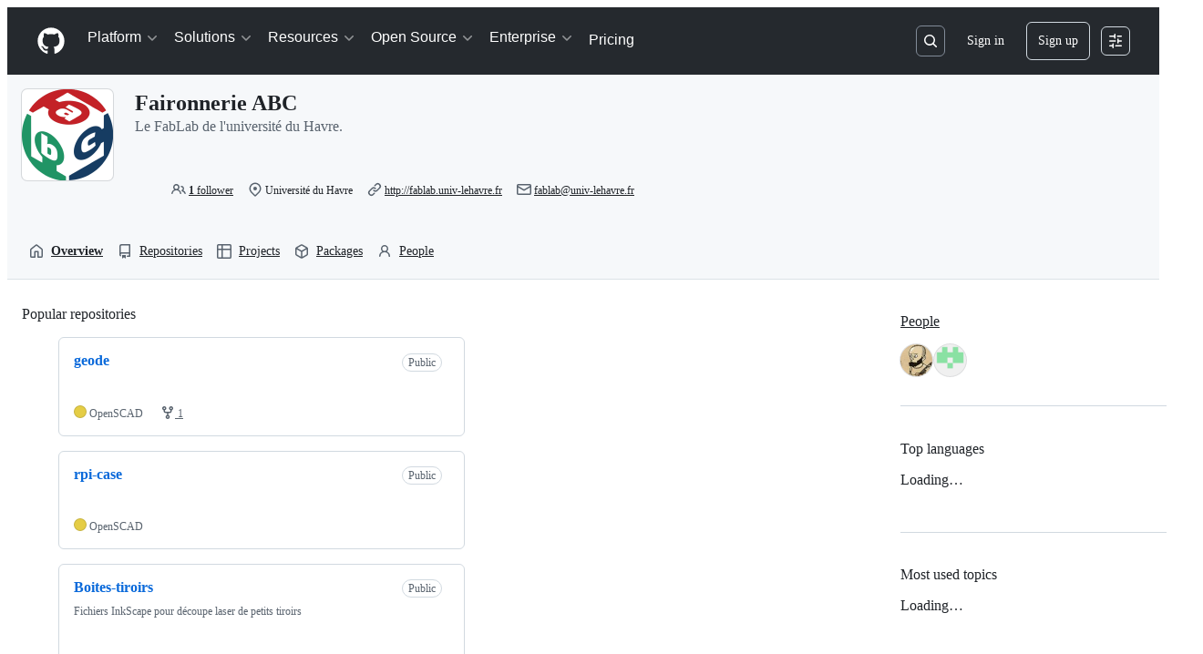

--- FILE ---
content_type: application/javascript
request_url: https://github.githubassets.com/assets/83494-338efb3e82d7.js
body_size: 7203
content:
performance.mark("js-parse-end:83494-338efb3e82d7.js");
"use strict";(globalThis.webpackChunk_github_ui_github_ui=globalThis.webpackChunk_github_ui_github_ui||[]).push([[83494],{16643:(e,t,i)=>{i.d(t,{_:()=>a});var n=i(18651),s=i(96540);let o=new Set(["enter","tab"]),a=e=>{let t=(0,s.useRef)(!1),i=(0,s.useCallback)(e=>{"compositionstart"===e.type&&(t.current=!0),"compositionend"===e.type&&(t.current=!1)},[]),a=(0,s.useCallback)(i=>{let s=i.nativeEvent,a=s&&"isComposing"in s&&s.isComposing,r="Process"===i.key;if((0,n.U0)()&&229===i.keyCode)return;let d=t.current||a||r;o.has(i.key.toLowerCase())&&d||e(i)},[e]);return(0,s.useMemo)(()=>({onCompositionStart:i,onCompositionEnd:i,onKeyDown:a}),[i,a])}},18651:(e,t,i)=>{i.d(t,{Fr:()=>l,R0:()=>d,U0:()=>u,xl:()=>c});var n=i(56038);let s="Android",o="macOS",a="Windows",r="Linux";function d(){let e="Unknown",t=!1;if(n.cg){let i=n.cg.navigator,d="";try{d=i.userAgent}catch{}let l="";try{l=i?.userAgentData?.platform||i.platform}catch{}-1!==["Macintosh","MacIntel","MacPPC","Mac68K","macOS"].indexOf(l)?e=o:-1!==["iPhone","iPad","iPod"].indexOf(l)?e="iOS":-1!==["Win32","Win64","Windows","WinCE"].indexOf(l)?e=a:/Android/.test(d)?e=s:/Linux/.test(l)&&(e=r),t=i?.userAgentData?.mobile??(e===s||"iOS"===e)}return{os:e,isAndroid:e===s,isIOS:"iOS"===e,isMacOS:e===o,isWindows:e===a,isLinux:e===r,isDesktop:e===o||e===a||e===r,isMobile:t}}function l(){return d().isMobile}function c(){return d().isDesktop}function u(){return d().isMacOS}},31223:(e,t,i)=>{i.d(t,{M:()=>o});var n=i(16522),s=i(96540);function o(e){let t,i,o=(0,n.c)(3),a=(0,s.useRef)(e);return o[0]!==e?(t=()=>{a.current=e},i=[e],o[0]=e,o[1]=t,o[2]=i):(t=o[1],i=o[2]),(0,s.useLayoutEffect)(t,i),a}},44569:(e,t,i)=>{i.d(t,{$$:()=>l,GI:()=>a,fg:()=>d,zw:()=>o});var n=i(18651),s=i(87465);let o=()=>{if("u"<typeof document)return!1;let e=document.querySelector("meta[name=keyboard-shortcuts-preference]");return!e||"all"===e.content},a=e=>/Enter|Arrow|Escape|Meta|Control|Mod|Esc|Tab/.test(e)||!(0,n.U0)()&&e.includes("Alt")&&e.includes("Shift"),r=new Set(["button","checkbox","color","file","hidden","image","radio","range","reset","submit"]);function d(e){if(!(e instanceof HTMLElement))return!1;let t=e.nodeName.toLowerCase(),i=e.getAttribute("type")?.toLowerCase()??"text",n="true"===e.ariaReadOnly||"true"===e.getAttribute("aria-readonly")||null!==e.getAttribute("readonly");return("select"===t||"textarea"===t||"input"===t&&!r.has(i)||e.isContentEditable)&&!n}let l=e=>{let t=(0,s.Vy)(e),i=o()&&!d(e.target);return a(t)||i}},77890:(e,t,i)=>{i.d(t,{J:()=>d,c:()=>r});var n=i(96540),s=i(99772),o=i(82299);let a=new Map;function r(){let e=new Map;for(let t of new Set(Array.from(a.values()).flat())){let i=o.dx.getServiceId(t);if(!e.has(i)){let t=(0,o.tp)(i);e.set(i,{service:{id:t.id,name:t.name},commands:[]})}let n=(0,o.fL)(t);n&&n.defaultBinding&&e.get(i)?.commands.push({id:t,name:n.name,description:n.description,keybinding:n.defaultBinding})}return Array.from(e.values())}let d=e=>{let t=(0,n.useId)();(0,n.useEffect)(()=>(a.set(t,s.J.keys(e)),()=>{a.delete(t)}),[e,t])}},82299:(e,t,i)=>{i.d(t,{dx:()=>d,fL:()=>l,xJ:()=>u,eY:()=>m,tp:()=>c});var n=i(69599),s=i(87465);let{P:o,$:a}=JSON.parse('{"$":{"commit-diff-view":{"id":"commit-diff-view","name":"Commits diff view","commandIds":["commit-diff-view:open-find","commit-diff-view:create-permalink","commit-diff-view:collapse-expand-comments"]},"copilot-chat":{"id":"copilot-chat","name":"Copilot Chat","commandIds":["copilot-chat:open-assistive","copilot-chat:open-immersive","copilot-chat:continue-in-immersive","copilot-chat:send-message","copilot-chat:send-message-new-conversation","copilot-chat:add-attachment","copilot-chat:close-assistive","copilot-chat:deep-codesearch","copilot-chat:edit-last-message"]},"github":{"id":"github","name":"GitHub (site-wide)","commandIds":["github:submit-form","github:select","github:select-multiple","github:cancel","github:go-to-start","github:go-to-end","github:up","github:down","github:focus-next"]},"global-navigation":{"id":"global-navigation","name":"Global Navigation","commandIds":["global-navigation:open-repo-picker"]},"issue-body":{"id":"issue-body","name":"Issue Body","commandIds":["issue-body:open-copilot-panel"]},"issue-create":{"id":"issue-create","name":"Issue Create","commandIds":["issue-create:new","issue-create:submit-and-create-more","issue-create:open-fullscreen","issue-create:edit-parent","issue-create:mark-blocked-by","issue-create:mark-blocking","issue-create:open-copilot-panel"]},"issue-viewer":{"id":"issue-viewer","name":"Issue viewer","commandIds":["issue-viewer:edit-parent","issue-viewer:edit-title-submit","issue-viewer:close-edit-title","issue-viewer:mark-blocked-by","issue-viewer:mark-blocking"]},"issues-react":{"id":"issues-react","name":"Issues","commandIds":["issues-react:focus-next-issue","issues-react:focus-previous-issue"]},"item-pickers":{"id":"item-pickers","name":"Item Pickers","commandIds":["item-pickers:open-assignees","item-pickers:open-development","item-pickers:open-labels","item-pickers:open-milestone","item-pickers:open-projects","item-pickers:open-issue-type","item-pickers:open-author","item-pickers:open-fields"]},"keyboard-shortcuts-dialog":{"id":"keyboard-shortcuts-dialog","name":"Keyboard Shortcuts Dialog","commandIds":["keyboard-shortcuts-dialog:show-dialog"]},"list-view-items-issues-prs":{"id":"list-view-items-issues-prs","name":"List View Items: Issues & Pull Requests","commandIds":["list-view-items-issues-prs:open-focused-item","list-view-items-issues-prs:toggle-focused-item-selection"]},"list-views":{"id":"list-views","name":"List views including lists of issues, pull requests, discussions, and notifications.","commandIds":["list-views:open-manage-item-dialog"]},"projects":{"id":"projects","name":"Projects","commandIds":["projects:save-view","projects:save-form"]},"pull-request-files-changed":{"id":"pull-request-files-changed","name":"Pull Requests files changed","commandIds":["pull-request-files-changed:collapse-expand-comments","pull-request-files-changed:open-commits-list","pull-request-files-changed:focus-file-tree-filter","pull-request-files-changed:submit-review","pull-request-files-changed:go-to-next-file","pull-request-files-changed:go-to-previous-file","pull-request-files-changed:go-to-previous-commit","pull-request-files-changed:go-to-next-commit"]},"pull-requests-conversations":{"id":"pull-requests-conversations","name":"Conversations","commandIds":["pull-requests-conversations:submit-comment-and-review"]},"pull-requests-diff-file-tree":{"id":"pull-requests-diff-file-tree","name":"Pull requests - diff file tree","commandIds":["pull-requests-diff-file-tree:focus-file-tree"]},"pull-requests-diff-view":{"id":"pull-requests-diff-view","name":"Pull requests - \'Files changed\' view","commandIds":["pull-requests-diff-view:copy-anchor-link","pull-requests-diff-view:copy-code","pull-requests-diff-view:close-find","pull-requests-diff-view:jump-to-next-result","pull-requests-diff-view:jump-to-next-result-alternate","pull-requests-diff-view:jump-to-previous-result","pull-requests-diff-view:jump-to-previous-result-alternate","pull-requests-diff-view:open-find","pull-requests-diff-view:submit-comment-and-review","pull-requests-diff-view:start-conversation-current","pull-requests-diff-view:quote-reply"]},"react-sandbox":{"id":"react-sandbox","name":"React Sandbox","commandIds":["react-sandbox:example-command"]},"repository-label":{"id":"repository-label","name":"Repository label","commandIds":["repository-label:save-label-submit","repository-label:cancel-save-label"]},"sub-issues":{"id":"sub-issues","name":"sub-issues","commandIds":["sub-issues:create-sub-issue","sub-issues:add-existing-issue"]},"ui-commands":{"id":"ui-commands","name":"UI Commands","commandIds":["ui-commands:test-chord","ui-commands:test-sequence","ui-commands:conflicting-chord","ui-commands:flagged-command","ui-commands:single-key"]},"workspace-editor":{"id":"workspace-editor","name":"Workspace Editor","commandIds":["workspace-editor:escape-editor--mac","workspace-editor:escape-editor","workspace-editor:toggle-file-tree-pane"]}},"P":{"commit-diff-view:collapse-expand-comments":{"name":"Collapse/Expand comments","description":"swaps between having all comments collapsed or expanded","defaultBinding":"i"},"commit-diff-view:create-permalink":{"name":"Create permalink","description":"Hotkey to expand the current url to a full permalink.","defaultBinding":"y"},"commit-diff-view:open-find":{"name":"Open up find and search on selection","description":"Hotkey to open up the custom find and search on selection.","defaultBinding":"Mod+e"},"copilot-chat:add-attachment":{"name":"Add attachment","description":"Add an attachment to the current message","defaultBinding":"Mod+Shift+@"},"copilot-chat:close-assistive":{"name":"Close chat","description":"Close the assistive chat","defaultBinding":"Shift+Z"},"copilot-chat:continue-in-immersive":{"name":"Continue conversation in immersive","description":"Continue the current assistive chat conversation in immersive mode","defaultBinding":"Mod+Shift+C"},"copilot-chat:deep-codesearch":{"name":"Deep code search","description":"Perform a deep code search for the current message if applicable"},"copilot-chat:edit-last-message":{"name":"Edit last message","description":"Edit the last-sent message in the conversation","defaultBinding":"ArrowUp"},"copilot-chat:open-assistive":{"name":"Open Copilot Chat (assistive mode)","description":"Open Copilot Chat in the assistive overlay mode"},"copilot-chat:open-immersive":{"name":"Open Copilot Chat (immersive mode)","description":"Open Copilot Chat in the full-page immersive mode","defaultBinding":"Shift+C"},"copilot-chat:send-message":{"name":"Send message","description":"Send the current message","defaultBinding":"Enter"},"copilot-chat:send-message-new-conversation":{"name":"Send message to new conversation","description":"Send the current message to a newly created conversation","defaultBinding":"Mod+Shift+S"},"github:cancel":{"name":"Cancel","description":"Cancel the current operation","defaultBinding":"Escape"},"github:down":{"name":"Down","description":"Navigate down","defaultBinding":"ArrowDown"},"github:focus-next":{"name":"Focus next item","description":"Navigate to the next focusable item","defaultBinding":"Tab"},"github:go-to-end":{"name":"Go to end","description":"Go to the last item in a list","defaultBinding":"End"},"github:go-to-start":{"name":"Go to start","description":"Go to the first item in a list","defaultBinding":"Home"},"github:select":{"name":"Select item","description":"Select the current item","defaultBinding":"Enter"},"github:select-multiple":{"name":"Select multiple items","description":"Add the current item to a multi-selection (or remove it if already added)","defaultBinding":"Mod+Enter"},"github:submit-form":{"name":"Submit form","description":"Submit the current form","defaultBinding":"Mod+Enter"},"github:up":{"name":"Up","description":"Navigate up","defaultBinding":"ArrowUp"},"global-navigation:open-repo-picker":{"name":"Open repository switcher","description":"Opens the repository switcher to quickly navigate between repositories.","defaultBinding":"Alt+Shift+R"},"issue-body:open-copilot-panel":{"name":"Open Write with Copilot panel","description":"Open the Copilot panel to generate issue description","defaultBinding":"Mod+Shift+C","featureFlag":"write_issue_body_with_copilot"},"issue-create:edit-parent":{"name":"Add or change parent issue","description":"Open picker to add or change the parent issue","defaultBinding":"Alt+Shift+P","featureFlag":"issue_create_relationships"},"issue-create:mark-blocked-by":{"name":"Add or change blocked by","description":"Add or change an issue that blocks the current issue","defaultBinding":"b b","featureFlag":"issue_create_relationships"},"issue-create:mark-blocking":{"name":"Add or change blocking","description":"Add or change an issue that is blocked by the current issue","defaultBinding":"b x","featureFlag":"issue_create_relationships"},"issue-create:new":{"name":"Create a new issue","description":"Initiate new issue creation","defaultBinding":"c"},"issue-create:open-copilot-panel":{"name":"Open Write with Copilot panel","description":"Open the Copilot panel to generate issue description","defaultBinding":"Mod+Shift+C","featureFlag":"write_issue_body_with_copilot"},"issue-create:open-fullscreen":{"name":"Open issue creation in fullscreen","description":"Open the issue creation dialog in fullscreen mode","defaultBinding":"Mod+Shift+Enter"},"issue-create:submit-and-create-more":{"name":"Submit and create more","description":"Submit the current issue and create a new one","defaultBinding":"Mod+Alt+Enter"},"issue-viewer:close-edit-title":{"name":"Cancel","description":"Cancel out of editing an issue\'s title","defaultBinding":"Escape"},"issue-viewer:edit-parent":{"name":"Edit parent","description":"Edit parent for current issue","defaultBinding":"Alt+Shift+P"},"issue-viewer:edit-title-submit":{"name":"Save","description":"Submit changes made to an issue\'s title","defaultBinding":"Enter"},"issue-viewer:mark-blocked-by":{"name":"Add or change blocked by","description":"Add or change an issue that blocks the current issue","defaultBinding":"b b"},"issue-viewer:mark-blocking":{"name":"Add or change blocking","description":"Add or change an issue that is blocked by the current issue","defaultBinding":"b x"},"issues-react:focus-next-issue":{"name":"Focus on Next Issue","description":"Focus on the next issue in the list, or the first one if none are focused.","defaultBinding":"j"},"issues-react:focus-previous-issue":{"name":"Focus on Previous Issue","description":"Focus on the previous issue in the list","defaultBinding":"k"},"item-pickers:open-assignees":{"name":"Open assignees panel","description":"Open panel to select assignees","defaultBinding":"a"},"item-pickers:open-author":{"name":"Open author panel","description":"Open panel to select author","defaultBinding":"u"},"item-pickers:open-development":{"name":"Open development panel","description":"Open panel to create or link a pull request","defaultBinding":"d"},"item-pickers:open-fields":{"name":"Open fields panel","description":"Open panel to select custom fields","defaultBinding":"f"},"item-pickers:open-issue-type":{"name":"Open issue type panel","description":"Open panel to select issue type","defaultBinding":"t"},"item-pickers:open-labels":{"name":"Open labels panel","description":"Open panel to select labels","defaultBinding":"l"},"item-pickers:open-milestone":{"name":"Open milestone panel","description":"Open panel to select milestone","defaultBinding":"m"},"item-pickers:open-projects":{"name":"Open projects panel","description":"Open panel to select projects","defaultBinding":"p"},"keyboard-shortcuts-dialog:show-dialog":{"name":"Show Keyboard Shortcuts Dialog","description":"Display the keyboard shortcuts help dialog","defaultBinding":"Shift+?"},"list-view-items-issues-prs:open-focused-item":{"name":"Open Focused Item","description":"Open the currently focused item","defaultBinding":"o"},"list-view-items-issues-prs:toggle-focused-item-selection":{"name":"Toggle Focused Item Selection","description":"Toggle the selection state of the currently focused item for bulk actions","defaultBinding":"x"},"list-views:open-manage-item-dialog":{"name":"Open \'manage item\' dialog","defaultBinding":"Mod+Shift+U","description":"Open a dialog to manage the currently focused item."},"projects:save-form":{"name":"Save","description":"Submits the currently focused form.","defaultBinding":"Mod+Enter"},"projects:save-view":{"name":"Save view","description":"Save any unsaved changes to the current project view.","defaultBinding":"Mod+s"},"pull-request-files-changed:collapse-expand-comments":{"name":"Collapse/Expand comments","description":"swaps between having all comments collapsed or expanded","defaultBinding":"i"},"pull-request-files-changed:focus-file-tree-filter":{"name":"Focus file tree filter","description":"opens the file tree (if closed) and focuses the filter input","defaultBinding":"t"},"pull-request-files-changed:go-to-next-commit":{"name":"Go to next commit","description":"navigates to the next commit in the commit range","defaultBinding":"n"},"pull-request-files-changed:go-to-next-file":{"name":"Go to next file","description":"navigates to the next file in the diff","defaultBinding":"j","featureFlag":"prx_files_single_file_mode"},"pull-request-files-changed:go-to-previous-commit":{"name":"Go to previous commit","description":"navigates to the previous commit in the commit range","defaultBinding":"p"},"pull-request-files-changed:go-to-previous-file":{"name":"Go to previous file","description":"navigates to the previous file in the diff","defaultBinding":"k","featureFlag":"prx_files_single_file_mode"},"pull-request-files-changed:open-commits-list":{"name":"Open commits selector","description":"opens the commits selector dialog","defaultBinding":"c"},"pull-request-files-changed:submit-review":{"name":"Submit review","description":"submits the current review from the review menu","defaultBinding":"Mod+Enter"},"pull-requests-conversations:submit-comment-and-review":{"name":"Submit comment and review","description":"Submit the new comment and any pending review comments.","defaultBinding":"Mod+Shift+Enter"},"pull-requests-diff-file-tree:focus-file-tree":{"name":"Focus file tree","description":"Move focus to the file tree","defaultBinding":"Mod+F6"},"pull-requests-diff-view:close-find":{"name":"Close Find","description":"Close the find window","defaultBinding":"Escape"},"pull-requests-diff-view:copy-anchor-link":{"name":"Copy link","description":"Copy link to the current line","defaultBinding":"Mod+Alt+y"},"pull-requests-diff-view:copy-code":{"name":"Copy","description":"Copy the code for the current line(s)","defaultBinding":"Mod+c"},"pull-requests-diff-view:jump-to-next-result":{"name":"Jump to the next search result","description":"Jump to the next search result","defaultBinding":"Enter"},"pull-requests-diff-view:jump-to-next-result-alternate":{"name":"Jump to the next search result","description":"Jump to the next search result","defaultBinding":"Mod+g"},"pull-requests-diff-view:jump-to-previous-result":{"name":"Jump to the previous search result","description":"Jump to the previous search result","defaultBinding":"Shift+Enter"},"pull-requests-diff-view:jump-to-previous-result-alternate":{"name":"Jump to the previous search result","description":"Jump to the previous search result","defaultBinding":"Mod+Shift+G"},"pull-requests-diff-view:open-find":{"name":"Open up find","description":"Hotkey to open up the custom find.","defaultBinding":"Mod+f"},"pull-requests-diff-view:quote-reply":{"name":"Quote reply","description":"Reply to a comment with quoted text.","defaultBinding":"r"},"pull-requests-diff-view:start-conversation-current":{"name":"Add comment on line","description":"Add a comment on the current line"},"pull-requests-diff-view:submit-comment-and-review":{"name":"Submit comment and review","description":"Submit the new comment and any pending review comments.","defaultBinding":"Mod+Shift+Enter"},"react-sandbox:example-command":{"name":"React Sandbox Example Command","description":"Do something.","defaultBinding":"Mod+Shift+Enter"},"repository-label:cancel-save-label":{"name":"Cancel","description":"Cancel out of editing a label","defaultBinding":"Escape"},"repository-label:save-label-submit":{"name":"Create label","description":"Submit changes made to a label","defaultBinding":"Mod+Enter"},"sub-issues:add-existing-issue":{"name":"Add existing issue","description":"Add an existing issue as a sub-issue","defaultBinding":"Alt+Shift+A"},"sub-issues:create-sub-issue":{"name":"Create sub-issue","description":"Create a new sub-issue","defaultBinding":"Alt+Shift+C"},"ui-commands:conflicting-chord":{"name":"Conflicting Chord","description":"This is just a test chord to test when there is a conflict","defaultBinding":"Control+Shift+Enter"},"ui-commands:flagged-command":{"name":"Flagged command","description":"This command is flagged","defaultBinding":"a","featureFlag":"test_feature"},"ui-commands:single-key":{"name":"Single-key","description":"This is test command for a single-key keybinding","defaultBinding":"a"},"ui-commands:test-chord":{"name":"Test chord","description":"This is just a test chord for unit testing purposes","defaultBinding":"Control+Shift+Enter"},"ui-commands:test-sequence":{"name":"Test sequence","description":"This is just a test sequence for unit testing purposes","defaultBinding":"g q"},"workspace-editor:escape-editor":{"name":"Move focus out of editor","description":"When in editor, move focus to other elements.","defaultBinding":"Mod+m"},"workspace-editor:escape-editor--mac":{"name":"Move focus out of editor","description":"When in editor, move focus to other elements.","defaultBinding":"Alt+Tab"},"workspace-editor:toggle-file-tree-pane":{"name":"Toggle file tree pane","description":"Show or hide the file tree pane.","defaultBinding":"Mod+b"}}}'),r=new Set(Object.keys(o)),d={is:e=>r.has(e),getServiceId:e=>e.split(":")[0]},l=e=>{let t=o[e];return!t.featureFlag||(0,n.G7)(t.featureFlag)?t:void 0},c=e=>a[e],u=e=>{let t=l(e);return t?.defaultBinding?(0,s.rd)(t.defaultBinding):void 0},m=e=>new Map(e.map(e=>[e,u(e)]).filter(e=>void 0!==e[1]))},83494:(e,t,i)=>{i.d(t,{Vr:()=>C,cQ:()=>E,ky:()=>n.k,N5:()=>I,hh:()=>x,ak:()=>b,tL:()=>F});var n=i(99772),s=i(82299),o=i(74848),a=i(5524),r=i(96540),d=i(77890),l=i(53419);let c={TYPE:"command.trigger",send(e){(0,l.BI)(c.TYPE,e)}};function u(e,t){var i;let n,o;c.send({app_name:"ui-commands",command_id:e.commandId,trigger_type:t instanceof KeyboardEvent?"keybinding":"click",target_element_html:t.target instanceof HTMLElement?(n=(i=t.target).tagName.toLowerCase(),o=Array.from(i.attributes).map(e=>`${e.name}="${e.value.replaceAll('"','\\"')}"`).join(" "),`<${n}${o?` ${o}`:""}>`):void 0,keybinding:(0,s.xJ)(e.commandId)})}let m=new Map;function p(e,t){let i=(0,r.useMemo)(()=>new Map,[]),o="global"===e?m:i;(0,r.useEffect)(()=>{for(let[e,i]of(0,s.eY)(n.J.keys(t))){let t=o.get(i)?.filter(t=>t!==e)??[];t.length&&console.warn(`The keybinding (${i}) for the "${e}" command conflicts with the keybinding for the already-registered command(s) "${t.join(", ")}". This may result in unpredictable behavior.`),o.set(i,t.concat(e))}return()=>{for(let[e,i]of(0,s.eY)(n.J.keys(t))){let t=function(e,t){let i=!1;return e.filter(e=>e!==t||!!i||(i=!0,!1))}(o.get(i)??[],e);t?.length?o.set(i,t):o.delete(i)}}},[t,o])}var f=i(87465),g=i(44569);function h(e,t,{triggerOnDefaultPrevented:i=!1}={}){let n=(0,r.useMemo)(()=>new f.KK,[]),o=(0,r.useMemo)(()=>{let t=new Map;for(let i of e){let e=(0,s.xJ)(i);e&&t.set(e,i)}return t},[e]),a=(0,r.useRef)(null);return(0,r.useCallback)(e=>{let s="nativeEvent"in e?e.nativeEvent:e;if(!i&&s.defaultPrevented||a.current===s)return;if(a.current=s,!(0,g.$$)(s))return void n.reset();n.registerKeypress(s);let r=o.get(n.sequence)??o.get((0,f.Vy)(s));!r||(t(r,s)??!0)&&(n.reset(),e.preventDefault(),e.stopPropagation(),s.stopImmediatePropagation())},[o,n,t,i])}let v="ui-command-trigger",b=({commands:e})=>{let t=(0,r.useRef)(null),i=(0,r.useCallback)((i,s)=>{if(s instanceof KeyboardEvent){var o;let e,i=(e=[...document.querySelectorAll('dialog:modal, [role="dialog"][aria-modal="true"]')].filter(e=>e.childNodes.length>0&&function e(t){if(t.clientHeight>0)return!0;for(let i of t.children)if(e(i))return!0;return!1}(e))).length?e[e.length-1]:null;if(i&&!((o=t.current)&&i.contains(o)))return!1}let a=e[i];if(!a)return!1;{let e=new n.k(i);try{a(e)}finally{u(e,s)}}},[e]),a=h(n.J.keys(e),i);return p("global",e),(0,d.J)(e),(0,r.useEffect)(()=>{let e=e=>{let t="detail"in e&&"object"==typeof e.detail?e.detail:void 0;if(!t)return;let n="commandId"in t&&"string"==typeof t.commandId&&s.dx.is(t.commandId)?t.commandId:void 0,o="domEvent"in t&&(t.domEvent instanceof KeyboardEvent||t.domEvent instanceof MouseEvent)?t.domEvent:void 0;n&&o&&i(n,o)};return document.addEventListener("keydown",a),document.addEventListener(v,e),()=>{document.removeEventListener("keydown",a),document.removeEventListener(v,e)}},[a,i,t]),(0,o.jsx)("div",{ref:t,className:"d-none"})};try{b.displayName||(b.displayName="GlobalCommands")}catch{}let w=(0,r.createContext)({triggerCommand(e,t,i=!1){if(i)return!1;document.dispatchEvent(new CustomEvent(v,{detail:{commandId:e,domEvent:t}}))},registerLimitedKeybindingScope:()=>{}}),y=()=>(0,r.use)(w);var k=i(29255);let x=({commandId:e,...t})=>{let i=(0,s.xJ)(e);return i?(0,o.jsx)(k.U,{keys:i,...t}):null};try{x.displayName||(x.displayName="CommandKeybindingHint")}catch{}let C=({commandId:e,children:t,description:i,leadingVisual:n,trailingVisual:r,...d})=>{let l=(0,s.fL)(e),{triggerCommand:c}=y();return l?(0,o.jsxs)(a.l.Item,{...d,onSelect:t=>c(e,t.nativeEvent),children:[t??(0,o.jsx)("span",{children:l.name}),i?(0,o.jsx)(a.l.Description,{truncate:!0,children:i}):null,n?(0,o.jsx)(a.l.LeadingVisual,{children:n}):null,null!==r&&(0,o.jsxs)(a.l.TrailingVisual,{children:[(0,o.jsx)("span",{className:"sr-only",children:"("}),r??(0,o.jsx)(x,{commandId:e,format:"condensed"}),(0,o.jsx)("span",{className:"sr-only",children:")"})]})]}):null};C.displayName="ActionList.CommandItem";var B=i(21373);let S=({commandId:e})=>(0,o.jsxs)(o.Fragment,{children:[(0,o.jsx)("span",{className:"sr-only",children:"("}),(0,o.jsx)(x,{commandId:e,format:"condensed"}),(0,o.jsx)("span",{className:"sr-only",children:")"})]}),E=({ref:e,commandId:t,children:i,trailingVisual:n,showKeybindingHint:a=!1,onClick:r,...d})=>{let l=(0,s.fL)(t),{triggerCommand:c}=y();return l?(0,o.jsx)(B.Q,{...d,onClick:e=>{r?.(e),e.defaultPrevented||c(t,e.nativeEvent)},trailingVisual:n??(a?(0,o.jsx)(S,{commandId:t}):void 0),ref:e,children:i??l.name}):null};E.displayName="CommandButton";try{S.displayName||(S.displayName="ButtonKeybindingHint")}catch{}var q=i(26108);let I=({ref:e,commandId:t,"aria-label":i,onClick:n,icon:a,...r})=>{let d=(0,s.fL)(t),{triggerCommand:l}=y();return d?(0,o.jsx)(q.K,{"aria-label":i??d.name,onClick:e=>{n?.(e),e.defaultPrevented||l(t,e.nativeEvent)},icon:a,ref:e,keybindingHint:(0,s.xJ)(t),...r}):null};I.displayName="CommandIconButton";var M=i(16643),j=i(31223),O=i(21513);let A=new Map,_=({ref:e,commands:t,...i})=>{let s=(0,j.M)(t),a=y(),l=(0,r.useCallback)((e,t,i=!1)=>{let o=s.current[e];if(!o)return a.triggerCommand(e,t,i);{let i=new n.k(e);try{o(i)}finally{u(i,t)}}},[s,a]);p("scoped",t),(0,d.J)(t);let[c,m]=(0,r.useState)(A),f=(0,r.useCallback)((e,t)=>m(i=>{let n=i.get(e);return t.length===n?.length&&t.every((e,t)=>n[t]===e)?i:new Map([...i,[e,t]])}),[]),g=(0,r.useMemo)(()=>{let e=new Set(Array.from(c.values()).flat());return n.J.keys(t).filter(i=>void 0!==t[i]&&!e.has(i))},[t,c]),h=(0,r.useMemo)(()=>({triggerCommand:l,registerLimitedKeybindingScope:f}),[l,f]);return(0,o.jsx)(w,{value:h,children:(0,o.jsx)(L,{commandIds:g,...i,ref:e})})};_.displayName="ScopedCommands";let L=({ref:e,commandIds:t,as:i,limited:n=!1,triggerOnDefaultPrevented:s,...a})=>{let d=y(),l=h(t,(0,r.useCallback)((e,t)=>d.triggerCommand(e,t,n),[d,n]),{triggerOnDefaultPrevented:s}),c=(0,M._)(l),u=(0,r.useRef)(null);(0,O.T)(e??null,u),(0,r.useEffect)(()=>{let e=u.current,t=c.onKeyDown;if(e)return e.addEventListener("keydown",t),()=>e.removeEventListener("keydown",t)});let m=void 0!==i||void 0!==a.className?void 0:{display:"contents"};return(0,o.jsx)(i??"div",{style:m,...a,...c,ref:u})};L.displayName="KeyboardScope";let N=({ref:e,commandIds:t,...i})=>{let n=y(),s=(0,r.useId)();return(0,r.useEffect)(()=>n.registerLimitedKeybindingScope(s,t),[n,t,s]),(0,r.useEffect)(()=>()=>n.registerLimitedKeybindingScope(s,[]),[n,s]),(0,o.jsx)(L,{limited:!0,commandIds:t,...i,ref:e})};N.displayName="LimitKeybindingScope";let F=Object.assign(_,{LimitKeybindingScope:N});try{F.displayName||(F.displayName="ScopedCommands")}catch{}},87465:(e,t,i)=>{i.d(t,{JC:()=>n.JC,KK:()=>n.KK,SK:()=>o,Vy:()=>n.Vy,ai:()=>n.ai,rd:()=>n.rd});var n=i(50515);let s=/(?:^|,)((?:[^,]|,(?=\+| |$))*(?:,(?=,))?)/g;function o(e){return Array.from(e.matchAll(s)).map(([,e])=>e)}},99772:(e,t,i)=>{i.d(t,{J:()=>o,k:()=>CommandEvent});var n=i(50467),s=i(82299);let CommandEvent=class CommandEvent{constructor(e){(0,n._)(this,"commandId",void 0),this.commandId=e}};let o={entries:e=>Object.entries(e).filter(e=>s.dx.is(e[0])&&void 0!==e[1]),keys:e=>Object.keys(e).filter(s.dx.is)}}}]);
//# sourceMappingURL=83494-50b4fb69f457.js.map